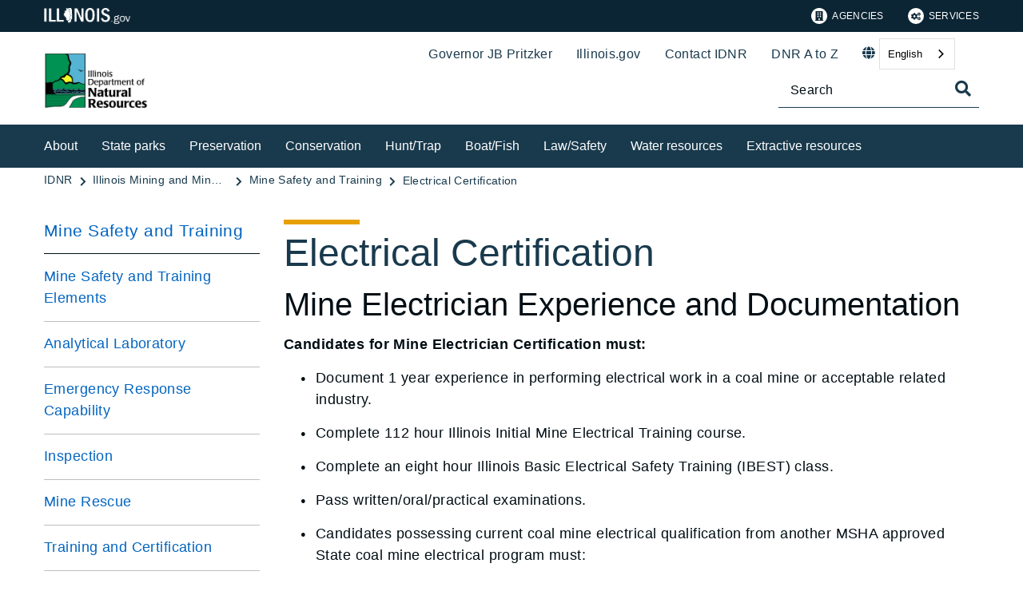

--- FILE ---
content_type: text/html;charset=utf-8
request_url: https://dnr.illinois.gov/mines/minesafetytraining/electricalcertification.html
body_size: 12779
content:

<!DOCTYPE HTML>
<html lang="en">
    <head>
   <meta charset="UTF-8"/>

<meta name="description" content="Candidates for Mine Electrician Certification must:"/>
<meta name="template" content="Left Navigation Page"/>
<meta name="viewport" content="width=device-width, initial-scale=1"/>


<meta http-equiv="X-UA-Compatible" content="ie=edge"/>

<!-- The Twitter meta tags-->
<meta name="twitter:card" content="summary"/>
<meta name="twitter:url" content="https://dnr.illinois.gov/mines/minesafetytraining/electricalcertification.html"/>
<meta name="twitter:title" content="Electrical Certification"/>
<meta name="twitter:description" content="Candidates for Mine Electrician Certification must:"/>
<!-- The Open Graph meta tags -->
<meta property="og:url" content="https://dnr.illinois.gov/mines/minesafetytraining/electricalcertification.html"/>
<meta property="og:type" content="agency-left-navigation-page"/>
<meta property="og:title" content="Electrical Certification"/>
<meta property="og:description" content="Candidates for Mine Electrician Certification must:"/>

<meta property="og:locale" content="en"/>

   <title>Electrical Certification</title>
   <link rel="canonical" href="https://dnr.illinois.gov/mines/minesafetytraining/electricalcertification.html"/>
   <!--Preconnect and DNS-Prefetch to improve page load time. -->
<link rel="preconnect" href="//dpm.demdex.net"/>
<link rel="preconnect" href="//fast.stateofil.demdex.net"/>
<link rel="preconnect" href="//stateofil.demdex.net"/>
<link rel="preconnect" href="//stateofil.tt.omtrdc.net"/>
<link rel="preconnect" href="//smetrics.il.gov.sc.omtrdc.net"/>
<link rel="preconnect" href="//metrics.il.gov.sc.omtrdc.net"/>
<!--/Preconnect and DNS-Prefetch-->
   

   
	<script>
	var mode =  true;
	var servername = "";
	const headers = {};
    var name = htmlDecode("Department of Natural Resources:Electrical Certification");
    var pageName = htmlDecode("Electrical Certification");
    var siteSection1 = htmlDecode("Illinois Department of Natural Resources");
    var siteSection2 = htmlDecode("Illinois Mining and Minerals");
    var siteSection3 = htmlDecode("Mine Safety and Training");
    var siteSection4 = htmlDecode("");
	window.adobeDataLayer = window.adobeDataLayer || [];
	xmlhttp = new XMLHttpRequest();
	xmlhttp.open("HEAD", document.URL, true);
	xmlhttp.onreadystatechange = function() {
		if (xmlhttp.readyState == 4) {
			xmlhttp.getAllResponseHeaders().trim().split(/[\r\n]+/).map(value => value.split(/: /)).forEach(keyValue => {
			headers[keyValue[0].trim()] = keyValue[1].trim();
			});
		if (headers.hasOwnProperty("x-dispatcher")) {
			servername=headers["x-dispatcher"];
			window.adobeDataLayer.push({
				"event": "Page Loaded",
				"xdm": {
					"web": {
						"webPageDetails": {
							"server": servername
                            }
                        }
                    }
                });
			}    
		}
	}    
	xmlhttp.send();
	window.adobeDataLayer.push({
		"event": "Page Loaded",
		"xdm": {
			"web": {
				"webPageDetails": {
					"siteSection": "dnr", //home is for the root directory
					"language": "en",
					"name": name, //name is [directory level 1]:[page title]
					"pageType": "agency-left-navigation-page", //the template name or id
					"server": servername,
					"pageName": pageName,
					"ErrorPage": "", // incase of 404 error page only
					"publishDate": "",
					"originalPublishDate": "03/06/2023",
					"errorCode": "",
					"contentType":"general",
					"errorType": "",
				},
				"category": {
					"siteSection1": siteSection1,
					"siteSection2": siteSection2,
					"siteSection3": siteSection3,
					"siteSection4": siteSection4

				},
				"aem": {
					"environment": "prod",
					"authorVsPublish": "publish",
					"version": "6.5.21.0",
					"buildDate": "2025-10-22T17:56:48Z",
					"authorId": "anonymous",
					"previewMode": mode

				}
			}
		}
	});
	
	// Function to decode the encoded html String
	function htmlDecode(input) {
	    if (input) {
	        var doc = new DOMParser().parseFromString(input, "text/html");
	        return doc.documentElement.textContent;
	    } else {
	        return "";
	    }
	}

	</script>
   <script>
      //(function(g,b,d,f){(function(a,c,d){if(a){var e=b.createElement("style");e.id=c;e.innerHTML=d;a.appendChild(e)}})(b.getElementsByTagName("head")[0],"at-body-style",d);setTimeout(function(){var a=b.getElementsByTagName("head")[0];if(a){var c=b.getElementById("at-body-style");c&&a.removeChild(c)}},f)})(window,document,"body {opacity: 0 !important}",3E3);
   </script>

	
	   
	



	   


	   


	   


	   
	    <script src="//assets.adobedtm.com/c318d2739692/7710421a8ac1/launch-eae2ed0f1b30.min.js" async></script>
	   


   

    
    
<link rel="stylesheet" href="/etc.clientlibs/soi/components/content/v1/column-control/clientlibs.min.2ab879f828ba72e740aa98f5e369863a.css" type="text/css">
<link rel="stylesheet" href="/etc.clientlibs/soi/clientlibs/clientlib-base.min.c3650e3f6e621da09287c84cdbb73bc4.css" type="text/css">
<link rel="stylesheet" href="/etc.clientlibs/soi/clientlibs/clientlib-site.min.2451f6d09bef140b983959475731d579.css" type="text/css">



    
        
    
<link rel="stylesheet" href="/etc.clientlibs/soi/clientlibs/clientlib-theme-2.min.380d82b8631777dd2edfc2d4652781c2.css" type="text/css">



    
    
    <!--
    THIS IS WHERE CUSTOM CODE GOES, BASED ON AGENCY PATH
    -->
    <!-- custom stylesheet linked -->
    <!-- Custom Agency Path: This containing page to agency page to dam address-->
    
        <link rel="stylesheet" href="/content/dam/soi/en/web/dnr/resources/css/custom.css" type="text/css"/>
    
    <!-- custom stylesheet included -->   


   
    
    

    

    
    
    

   
   <link rel="shortcut icon" href="/content/dam/soi/en/web/doit/images/publishingimages/favicon.ico"/>
</head>
    <body class="agency-left-navigation-page page basicpage" id="agency-left-navigation-page-08352e92fc" data-cmp-data-layer-enabled>
        <script>
          window.adobeDataLayer = window.adobeDataLayer || [];
          adobeDataLayer.push({
              page: JSON.parse("{\x22agency\u002Dleft\u002Dnavigation\u002Dpage\u002D08352e92fc\x22:{\x22@type\x22:\x22soi\/components\/structure\/agency\u002Dleft\u002Dnavigation\u002Dpage\x22,\x22repo:modifyDate\x22:\x222023\u002D03\u002D06T19:06:13Z\x22,\x22dc:title\x22:\x22Electrical Certification\x22,\x22dc:description\x22:\x22Candidates for Mine Electrician Certification must:\x22,\x22xdm:template\x22:\x22\/conf\/soi\/settings\/wcm\/templates\/agency\u002Dleft\u002Dnavigation\u002Dpage\x22,\x22xdm:language\x22:\x22en\x22,\x22xdm:tags\x22:[],\x22repo:path\x22:\x22\/content\/soi\/dnr\/en\/mines\/minesafetytraining\/electricalcertification.html\x22}}"),
              event:'cmp:show',
              eventInfo: {
                  path: 'page.agency\u002Dleft\u002Dnavigation\u002Dpage\u002D08352e92fc'
              }
          });
        </script>
        
        
            

  <div class="cmp-page__skiptomaincontent">
 <a class="cmp-page__skiptomaincontent-link" href="#main">Skip to main content</a>
</div>

    




            



            <main class="soi-base">
   <div class="soi-container">
      <div class="template__placeholder template__placeholder--content">
         


<div class="aem-Grid aem-Grid--12 aem-Grid--default--12 ">
    
    <div class="experiencefragment container--full-width aem-GridColumn aem-GridColumn--default--12">
<div id="experiencefragment-c537a48acd" class="cmp-experiencefragment cmp-experiencefragment--global-header">


    
   <div class="cmp-container " style="height: auto;">
      <div class="cmp-container__mobile " style="height: auto;">
         


<div class="aem-Grid aem-Grid--12 aem-Grid--default--12 ">
    
    <div class="global-header aem-GridColumn--default--none aem-GridColumn aem-GridColumn--default--12 aem-GridColumn--offset--default--0">
   <header class="global-header logo class" id="logo">
      <div class="cmp-global-header">
         <div class="cmp-global-header__container">
            <a href="https://www.illinois.gov" class="cmp-global-header__logo">
            <img src="/content/dam/soi/en/web/global/images/logos/header-logo.svg" alt="Illinois.gov"/>
            </a>
            <ul class="cmp-global-header__nav">
               
                  <li class="cmp-global-header__nav-item">
                     <a class="cmp-global-header__nav-item-link undefined" href="https://www.illinois.gov/search-results.html?contentType=agency" aria-label="Agencies" target="_blank">
                     <img src="/content/dam/soi/en/web/global/images/icons/agency-icon.svg" alt=""/>
                     Agencies</a>
                  </li>
               
                  <li class="cmp-global-header__nav-item">
                     <a class="cmp-global-header__nav-item-link undefined" href="https://www.illinois.gov/search-results.html?contentType=service" aria-label="Services" target="_blank">
                     <img src="/content/dam/soi/en/web/global/images/icons/service-icon.svg" alt=""/>
                     Services</a>
                  </li>
               
            </ul>
         </div>
      </div>
   </header>


    
</div>
<div class="container responsivegrid aem-GridColumn aem-GridColumn--default--12">

    
   <div class="cmp-container " style="height: auto;">
      <div class="cmp-container__mobile " style="height: auto;">
         


<div class="aem-Grid aem-Grid--12 aem-Grid--default--12 ">
    
    
    
</div>

      </div>
   </div>

    
</div>

    
</div>

      </div>
   </div>

    
</div>

    
</div>
<div class="experiencefragment container--full-width aem-GridColumn aem-GridColumn--default--12">
<div id="experiencefragment-5da3ac5e3d" class="cmp-experiencefragment cmp-experiencefragment--global-alert">


    
   <div class="cmp-container " style="height: auto;background-color: rgba(127,127,127,0);">
      <div class="cmp-container__mobile " style="height: auto;background-color: rgba(127,127,127,0);">
         


<div class="aem-Grid aem-Grid--12 aem-Grid--default--12 ">
    
    <div class="global-alert aem-GridColumn--default--hide aem-GridColumn aem-GridColumn--default--12 aem-GridColumn--offset--default--0">

    
</div>

    
</div>

      </div>
   </div>

    
</div>

    
</div>
<div class="agency-header aem-GridColumn aem-GridColumn--default--12">
    



<div class=" agency-header--navigation-white-text ">
   
   <!-- Set background color from color picker -->
   <div class="cmp-agency-header" style="background-color: #ffffff;" data-disable-sticky="false">
      <div class="container container--padding-left-right responsivegrid aem-GridColumn  aem-GridColumn--default--12 ">
         <div class="cmp-container">
            <div class="cmp-container__mobile">
               <div class="aem-Grid aem-Grid--12 aem-Grid--default--12 ">
                  <div class="cmp-agency-header__header">
                     <div class="cmp-agency-header__wrapper">
                        
                        <a href="/" class="cmp-agency-header__logo-link"> <img src="/content/dam/soi/en/web/dnr/dnr-nav-logo.jpeg" alt="Illinois Department of Natural Resources" class="cmp-agency-header__logo"/>
                        </a>
                        
                        <div class="cmp-agency-header__links-search">
                           <div class="cmp-agency-header__links-desktop">
                              
                                 <a href="https://www2.illinois.gov/sites/gov/Pages/default.aspx" target="blank" class="cmp-agency-header__links-desktop__item cmp-agency-header__links-desktop__item--link">Governor JB Pritzker</a>
                              
                                 <a href="https://www.illinois.gov" class="cmp-agency-header__links-desktop__item cmp-agency-header__links-desktop__item--link">Illinois.gov</a>
                              
                                 <a href="/about/contact.html" class="cmp-agency-header__links-desktop__item cmp-agency-header__links-desktop__item--link">Contact IDNR</a>
                              
                                 <a href="/dnratoz.html" class="cmp-agency-header__links-desktop__item cmp-agency-header__links-desktop__item--link">DNR A to Z</a>
                              
                              <div class="cmp-agency-header__links-desktop__item">
                                 
                                 <div class="translate weglot" weglot-api-key="wg_a8ce0db6fe11a17b742aacb09c3517013">                   
                                       <em class="fas fa-globe"></em>
                                       <div id="weglot-desktop">
                                       </div>                  
                                 </div>
                                 
                              </div>
                              <div class="cmp-agency-header__links-desktop__item">
                                 <div class="social-media-icons social-media-icons--dark">
                                    <div class="cmp-social-media-icons">
                                        
                                    </div>
                                 </div>
                              </div>
                           </div>
                           <div class="cmp-agency-header__search">
                              <div>
     <div class="search-input-row">
        <div class="search-input ">
            <div class="cmp-search-input" data-ajax-url="https://doit-web-content-management.ent.us-east4.gcp.elastic-cloud.com/api/as/v1/engines/{index}/query_suggestion" data-search-page="https://dnr.illinois.gov/search.html" data-agency="dnr" data-engine-key="search-6vsm2asko372xhcp4ttjjm1e" data-suggestions-limit="4" data-engine-key-crawler="search-6vsm2asko372xhcp4ttjjm1e" data-page-type="dnr" data-searchbar-filters="title" data-engines="[{&#34;name&#34;:&#34;dnr-main&#34;,&#34;label&#34;:&#34;DNR&#34;,&#34;isDefault&#34;:&#34;true&#34;},{&#34;name&#34;:&#34;soi-allproperties&#34;,&#34;label&#34;:&#34;All Illinois.gov sites&#34;,&#34;isDefault&#34;:&#34;false&#34;}]">
                <input type="text" placeholder="Search" aria-label="Search" class="cmp-search-input__search-input"/>
                <a href="#" class="cmp-search-input__search-icon" aria-label="Toggle Search">
                    <i class="fas fa-search cmp-search-input__search-icon__search" aria-hidden="true"></i>
                    <i class="fas fa-times cmp-search-input__search-icon__close" aria-hidden="true"></i>
                </a>
                <div class="cmp-search-input__suggestion" data-template-id="search-input-suggestion-1"></div>
            </div>
            <script id="search-input-suggestion-1" type="text/x-handlebars-template">
                {{#if values.length}}
                <ul class="cmp-search-input__dropdown">
                    {{#each values}}
                        {{#ifLess @index ../limit}}
                            <li class="cmp-search-input__dropdown-item">
                                <a href="{{../../searchPage}}?q={{convertAnd ../this.suggestion}}" class="cmp-search-input__dropdown-item-link">{{../this.suggestion}}</a>
                            </li>
                        {{/ifLess}}
                    {{/each}}
                </ul>
                {{/if}}
            </script>
        </div>
        <div class="cmp-options-wrap" data-template-id="option-template-id"></div>
        <script id="option-template-id" type="text/x-handlebars-template">
            {{#if options.length}}
            <div class="options">
                <fieldset class="cmp-form-options cmp-form-options--drop-down">
                    <label class="cmp-form-options__label" for="searchInSelect">Search In</label>
                    <select class="cmp-form-options__field cmp-form-options__field--drop-down" name="searchIn" id="searchInSelect" aria-label="Search In">
                        {{#each options}}
                            <option value="{{this.name}}" {{#ifEquals this.isDefault 'true' }} selected aria-selected="true" {{else}} aria-selected="false" {{/ifEquals}}>{{this.label}}</option>
                        {{/each}}
                    </select>
                </fieldset>
            </div>
            {{/if}}
        </script>
    </div>


    
</div>
                           </div>
                        </div>
                        <div class="cmp-agency-header__mobile-icons">
                           <a href="#" aria-label="Agency header search" class="cmp-agency-header__mobile-search">
                              <em class="fas fa-search" aria-hidden="true"></em>
                           </a>
                           <button class="cmp-agency-header__mobile-nav" aria-label="Expand site navigation">
                            <em class="fas fa-bars cmp-agency-header__mobile-nav__nav" aria-hidden="true"></em>
                            <em class="fas fa-times cmp-agency-header__mobile-nav__close" aria-hidden="true"></em>
                           </button>
                        </div>
                     </div>
                  </div>
               </div>
            </div>
         </div>
      </div>
      <div class="header-navigation " style="background-color: #193A4D;">
         <div class="container container--header-navigation responsivegrid aem-GridColumn  aem-GridColumn--default--12 " style="border-top: 1px solid #FFFFFF">
            <div class="cmp-container">
               <div class="cmp-container__mobile">
                  <div class="aem-Grid aem-Grid--12 aem-Grid--default--12 ">
                     <nav class="cmp-header-navigation" itemtype="http://schema.org/SiteNavigationElement">
                        <ul class="cmp-header-navigation__group cmp-header-navigation__group--main">
                           
                              <li class="cmp-header-navigation__item cmp-header-navigation__item--expand-on-hover cmp-header-navigation__dropdown cmp-header-navigation__item--level-0">
                                 <span class="cmp-header-navigation__dropdown-wrapper">
                                    <a class="cmp-header-navigation__item-link cmp-header-navigation__dropdown-text" href="/about.html" aria-label="About">About</a>
                                    <button class="cmp-header-navigation__dropdown-arrow" aria-label="About" aria-expanded="false"></button>
                                 </span>
                                 <ul class="cmp-header-navigation__group cmp-header-navigation__subnav">
                                    
                                       <li class="cmp-header-navigation__item cmp-header-navigation__item--level-1">
                                          <a class="cmp-header-navigation__item-link" href="/about/didyouknow.html" aria-label="About IDNR">About IDNR</a>
                                       </li>
                                    
                                       <li class="cmp-header-navigation__item cmp-header-navigation__item--level-1">
                                          <a class="cmp-header-navigation__item-link" href="/outreach/employmentopportunities.html" aria-label="Join our team">Join our team</a>
                                       </li>
                                    
                                       <li class="cmp-header-navigation__item cmp-header-navigation__item--level-1">
                                          <a class="cmp-header-navigation__item-link" href="/about/socialnetworking.html" aria-label="Stay connected">Stay connected</a>
                                       </li>
                                    
                                       <li class="cmp-header-navigation__item cmp-header-navigation__item--level-1">
                                          <a class="cmp-header-navigation__item-link" href="/outreach/cmmunity-outreach.html" aria-label="Community outreach">Community outreach</a>
                                       </li>
                                    
                                       <li class="cmp-header-navigation__item cmp-header-navigation__item--level-1">
                                          <a class="cmp-header-navigation__item-link" href="/education.html" aria-label="For educators">For educators</a>
                                       </li>
                                    
                                       <li class="cmp-header-navigation__item cmp-header-navigation__item--level-1">
                                          <a class="cmp-header-navigation__item-link" href="/clm.html" aria-label="Concession and Leases">Concession and Leases</a>
                                       </li>
                                    
                                       <li class="cmp-header-navigation__item cmp-header-navigation__item--level-1">
                                          <a class="cmp-header-navigation__item-link" href="/grants.html" aria-label="Grant opportunities">Grant opportunities</a>
                                       </li>
                                    
                                       <li class="cmp-header-navigation__item cmp-header-navigation__item--level-1">
                                          <a class="cmp-header-navigation__item-link" href="/procurement.html" aria-label="Procurements">Procurements</a>
                                       </li>
                                    
                                       <li class="cmp-header-navigation__item cmp-header-navigation__item--level-1">
                                          <a class="cmp-header-navigation__item-link" href="/projects.html" aria-label="Site improvement projects">Site improvement projects</a>
                                       </li>
                                    
                                 </ul>
                              </li>
                           
                              <li class="cmp-header-navigation__item cmp-header-navigation__item--expand-on-hover cmp-header-navigation__dropdown cmp-header-navigation__item--level-0">
                                 <span class="cmp-header-navigation__dropdown-wrapper">
                                    <a class="cmp-header-navigation__item-link cmp-header-navigation__dropdown-text" href="/parks.html" aria-label="State parks">State parks</a>
                                    <button class="cmp-header-navigation__dropdown-arrow" aria-label="State parks" aria-expanded="false"></button>
                                 </span>
                                 <ul class="cmp-header-navigation__group cmp-header-navigation__subnav">
                                    
                                       <li class="cmp-header-navigation__item cmp-header-navigation__item--level-1">
                                          <a class="cmp-header-navigation__item-link" href="/parks/camp/reservation-information.html" aria-label="Camping/Shelter Reservation">Camping/Shelter Reservation</a>
                                       </li>
                                    
                                       <li class="cmp-header-navigation__item cmp-header-navigation__item--level-1">
                                          <a class="cmp-header-navigation__item-link" href="/clm.html" aria-label="Concessions and Leases">Concessions and Leases</a>
                                       </li>
                                    
                                       <li class="cmp-header-navigation__item cmp-header-navigation__item--level-1">
                                          <a class="cmp-header-navigation__item-link" href="/parks/lodge.html" aria-label="Lodges">Lodges</a>
                                       </li>
                                    
                                       <li class="cmp-header-navigation__item cmp-header-navigation__item--level-1">
                                          <a class="cmp-header-navigation__item-link" href="/recreation.html" aria-label="Recreation Activities">Recreation Activities</a>
                                       </li>
                                    
                                       <li class="cmp-header-navigation__item cmp-header-navigation__item--level-1">
                                          <a class="cmp-header-navigation__item-link" href="/recreation/programs.html" aria-label="Recreation Programs">Recreation Programs</a>
                                       </li>
                                    
                                       <li class="cmp-header-navigation__item cmp-header-navigation__item--level-1">
                                          <a class="cmp-header-navigation__item-link" href="/doo.html" aria-label="Disabled Outdoor Opportunities">Disabled Outdoor Opportunities</a>
                                       </li>
                                    
                                       <li class="cmp-header-navigation__item cmp-header-navigation__item--level-1">
                                          <a class="cmp-header-navigation__item-link" href="/recreation/wsrc.html" aria-label="World Shooting Complex">World Shooting Complex</a>
                                       </li>
                                    
                                       <li class="cmp-header-navigation__item cmp-header-navigation__item--level-1">
                                          <a class="cmp-header-navigation__item-link" href="/closures/currentclosuresofdnrsitesandareas.html" aria-label="Closures">Closures</a>
                                       </li>
                                    
                                 </ul>
                              </li>
                           
                              <li class="cmp-header-navigation__item cmp-header-navigation__item--expand-on-hover cmp-header-navigation__dropdown cmp-header-navigation__item--level-0">
                                 <span class="cmp-header-navigation__dropdown-wrapper">
                                    <a class="cmp-header-navigation__item-link cmp-header-navigation__dropdown-text" href="https://dnrhistoric.illinois.gov/" aria-label="Preservation" target="blank">Preservation</a>
                                    <button class="cmp-header-navigation__dropdown-arrow" aria-label="Preservation" aria-expanded="false"></button>
                                 </span>
                                 <ul class="cmp-header-navigation__group cmp-header-navigation__subnav">
                                    
                                       <li class="cmp-header-navigation__item cmp-header-navigation__item--level-1">
                                          <a class="cmp-header-navigation__item-link" href="https://dnrhistoric.illinois.gov/" aria-label="State historic sites" target="blank">State historic sites</a>
                                       </li>
                                    
                                       <li class="cmp-header-navigation__item cmp-header-navigation__item--level-1">
                                          <a class="cmp-header-navigation__item-link" href="https://dnrhistoric.illinois.gov/preserve.html" aria-label="State Historic Preservation Office" target="blank">State Historic Preservation Office</a>
                                       </li>
                                    
                                       <li class="cmp-header-navigation__item cmp-header-navigation__item--level-1">
                                          <a class="cmp-header-navigation__item-link" href="https://www.illinoisstatemuseum.org/" aria-label="Illinois State Museum" target="blank">Illinois State Museum</a>
                                       </li>
                                    
                                 </ul>
                              </li>
                           
                              <li class="cmp-header-navigation__item cmp-header-navigation__item--expand-on-hover cmp-header-navigation__dropdown cmp-header-navigation__item--level-0">
                                 <span class="cmp-header-navigation__dropdown-wrapper">
                                    <a class="cmp-header-navigation__item-link cmp-header-navigation__dropdown-text" href="/conservation.html" aria-label="Conservation">Conservation</a>
                                    <button class="cmp-header-navigation__dropdown-arrow" aria-label="Conservation" aria-expanded="false"></button>
                                 </span>
                                 <ul class="cmp-header-navigation__group cmp-header-navigation__subnav">
                                    
                                       <li class="cmp-header-navigation__item cmp-header-navigation__item--level-1">
                                          <a class="cmp-header-navigation__item-link" href="/outreach/climate-action-plan.html" aria-label="Climate Action Plan">Climate Action Plan</a>
                                       </li>
                                    
                                       <li class="cmp-header-navigation__item cmp-header-navigation__item--level-1">
                                          <a class="cmp-header-navigation__item-link" href="/naturalresources/environmentreporter.html" aria-label="Comprehensive environmental review">Comprehensive environmental review</a>
                                       </li>
                                    
                                       <li class="cmp-header-navigation__item cmp-header-navigation__item--level-1">
                                          <a class="cmp-header-navigation__item-link" href="https://cicada-idnr.org/" aria-label="Conservation Inclusive Construction and Development Archive (CICADA)" target="blank">Conservation Inclusive Construction and Development Archive (CICADA)</a>
                                       </li>
                                    
                                       <li class="cmp-header-navigation__item cmp-header-navigation__item--level-1">
                                          <a class="cmp-header-navigation__item-link" href="/conservation/crep.html" aria-label="Conservation Reserve Enhancement (CREP)">Conservation Reserve Enhancement (CREP)</a>
                                       </li>
                                    
                                       <li class="cmp-header-navigation__item cmp-header-navigation__item--level-1">
                                          <a class="cmp-header-navigation__item-link" href="/conservation/csp.html" aria-label="Conservation stewardship">Conservation stewardship</a>
                                       </li>
                                    
                                       <li class="cmp-header-navigation__item cmp-header-navigation__item--level-1">
                                          <a class="cmp-header-navigation__item-link" href="/programs/ecocat.html" aria-label="EcoCAT">EcoCAT</a>
                                       </li>
                                    
                                       <li class="cmp-header-navigation__item cmp-header-navigation__item--level-1">
                                          <a class="cmp-header-navigation__item-link" href="https://naturalheritage.illinois.gov/speciesconservation/endangeredandthreatenedspeciesprogram.html" aria-label="Endangered species" target="blank">Endangered species</a>
                                       </li>
                                    
                                       <li class="cmp-header-navigation__item cmp-header-navigation__item--level-1">
                                          <a class="cmp-header-navigation__item-link" href="/naturalresources/environmentreporter.html" aria-label="Environmental Reporter">Environmental Reporter</a>
                                       </li>
                                    
                                       <li class="cmp-header-navigation__item cmp-header-navigation__item--level-1">
                                          <a class="cmp-header-navigation__item-link" href="/conservation/forestry.html" aria-label="Forestry">Forestry</a>
                                       </li>
                                    
                                       <li class="cmp-header-navigation__item cmp-header-navigation__item--level-1">
                                          <a class="cmp-header-navigation__item-link" href="/conservation/irap.html" aria-label="IL Recreational Access (IRAP)">IL Recreational Access (IRAP)</a>
                                       </li>
                                    
                                       <li class="cmp-header-navigation__item cmp-header-navigation__item--level-1">
                                          <a class="cmp-header-navigation__item-link" href="/conservation/iwap.html" aria-label="IL Wildlife Action Plan">IL Wildlife Action Plan</a>
                                       </li>
                                    
                                       <li class="cmp-header-navigation__item cmp-header-navigation__item--level-1">
                                          <a class="cmp-header-navigation__item-link" href="https://naturalheritage.illinois.gov/" aria-label="Natural heritage" target="blank">Natural heritage</a>
                                       </li>
                                    
                                       <li class="cmp-header-navigation__item cmp-header-navigation__item--level-1">
                                          <a class="cmp-header-navigation__item-link" href="/inpc.html" aria-label="Nature preserves">Nature preserves</a>
                                       </li>
                                    
                                       <li class="cmp-header-navigation__item cmp-header-navigation__item--level-1">
                                          <a class="cmp-header-navigation__item-link" href="/programs/nrda.html" aria-label="Natural Resource Damage Assessment">Natural Resource Damage Assessment</a>
                                       </li>
                                    
                                       <li class="cmp-header-navigation__item cmp-header-navigation__item--level-1">
                                          <a class="cmp-header-navigation__item-link" href="/conservation/wildlife.html" aria-label="Wildlife resources">Wildlife resources</a>
                                       </li>
                                    
                                 </ul>
                              </li>
                           
                              <li class="cmp-header-navigation__item cmp-header-navigation__item--expand-on-hover cmp-header-navigation__dropdown cmp-header-navigation__item--level-0">
                                 <span class="cmp-header-navigation__dropdown-wrapper">
                                    <a class="cmp-header-navigation__item-link cmp-header-navigation__dropdown-text" href="/hunting.html" aria-label="Hunt/Trap">Hunt/Trap</a>
                                    <button class="cmp-header-navigation__dropdown-arrow" aria-label="Hunt/Trap" aria-expanded="false"></button>
                                 </span>
                                 <ul class="cmp-header-navigation__group cmp-header-navigation__subnav">
                                    
                                       <li class="cmp-header-navigation__item cmp-header-navigation__item--level-1">
                                          <a class="cmp-header-navigation__item-link" href="/hunting/gettingstarted.html" aria-label="Getting started">Getting started</a>
                                       </li>
                                    
                                       <li class="cmp-header-navigation__item cmp-header-navigation__item--level-1">
                                          <a class="cmp-header-navigation__item-link" href="/hunting/deerhunting.html" aria-label="Deer">Deer</a>
                                       </li>
                                    
                                       <li class="cmp-header-navigation__item cmp-header-navigation__item--level-1">
                                          <a class="cmp-header-navigation__item-link" href="/hunting/dove.html" aria-label="Dove">Dove</a>
                                       </li>
                                    
                                       <li class="cmp-header-navigation__item cmp-header-navigation__item--level-1">
                                          <a class="cmp-header-navigation__item-link" href="/hunting/furbearers.html" aria-label="Furbearer">Furbearer</a>
                                       </li>
                                    
                                       <li class="cmp-header-navigation__item cmp-header-navigation__item--level-1">
                                          <a class="cmp-header-navigation__item-link" href="/hunting/trapping.html" aria-label="Trapping">Trapping</a>
                                       </li>
                                    
                                       <li class="cmp-header-navigation__item cmp-header-navigation__item--level-1">
                                          <a class="cmp-header-navigation__item-link" href="/hunting/turkeyhunting.html" aria-label="Turkey">Turkey</a>
                                       </li>
                                    
                                       <li class="cmp-header-navigation__item cmp-header-navigation__item--level-1">
                                          <a class="cmp-header-navigation__item-link" href="/hunting/uplandgame.html" aria-label="Upland game">Upland game</a>
                                       </li>
                                    
                                       <li class="cmp-header-navigation__item cmp-header-navigation__item--level-1">
                                          <a class="cmp-header-navigation__item-link" href="/hunting/waterfowlhunting.html" aria-label="Waterfowl">Waterfowl</a>
                                       </li>
                                    
                                       <li class="cmp-header-navigation__item cmp-header-navigation__item--level-1">
                                          <a class="cmp-header-navigation__item-link" href="/hunting/controlledpheasanthunting.html" aria-label="Controlled pheasant hunting">Controlled pheasant hunting</a>
                                       </li>
                                    
                                       <li class="cmp-header-navigation__item cmp-header-navigation__item--level-1">
                                          <a class="cmp-header-navigation__item-link" href="https://huntillinois.org/" aria-label="Hunt Illinois" target="blank">Hunt Illinois</a>
                                       </li>
                                    
                                       <li class="cmp-header-navigation__item cmp-header-navigation__item--level-1">
                                          <a class="cmp-header-navigation__item-link" href="/hunting/harvestreporting.html" aria-label="Harvest reporting">Harvest reporting</a>
                                       </li>
                                    
                                       <li class="cmp-header-navigation__item cmp-header-navigation__item--level-1">
                                          <a class="cmp-header-navigation__item-link" href="/hunting/factsheets.html" aria-label="Hunter fact sheets">Hunter fact sheets</a>
                                       </li>
                                    
                                       <li class="cmp-header-navigation__item cmp-header-navigation__item--level-1">
                                          <a class="cmp-header-navigation__item-link" href="/hunting/hunttrapdigest.html" aria-label="Hunt-Trap digest">Hunt-Trap digest</a>
                                       </li>
                                    
                                       <li class="cmp-header-navigation__item cmp-header-navigation__item--level-1">
                                          <a class="cmp-header-navigation__item-link" href="/hunting/licensed-hunting-preserves.html" aria-label="Licensed hunting preserves">Licensed hunting preserves</a>
                                       </li>
                                    
                                       <li class="cmp-header-navigation__item cmp-header-navigation__item--level-1">
                                          <a class="cmp-header-navigation__item-link" href="/hunting/publichuntingareas.html" aria-label="Public hunting areas">Public hunting areas</a>
                                       </li>
                                    
                                 </ul>
                              </li>
                           
                              <li class="cmp-header-navigation__item cmp-header-navigation__item--expand-on-hover cmp-header-navigation__dropdown cmp-header-navigation__item--level-0">
                                 <span class="cmp-header-navigation__dropdown-wrapper">
                                    <a class="cmp-header-navigation__item-link cmp-header-navigation__dropdown-text" href="/boating.html" aria-label="Boat/Fish">Boat/Fish</a>
                                    <button class="cmp-header-navigation__dropdown-arrow" aria-label="Boat/Fish" aria-expanded="false"></button>
                                 </span>
                                 <ul class="cmp-header-navigation__group cmp-header-navigation__subnav">
                                    
                                       <li class="cmp-header-navigation__item cmp-header-navigation__item--level-1">
                                          <a class="cmp-header-navigation__item-link" href="/fishing.html" aria-label="Fishing">Fishing</a>
                                       </li>
                                    
                                       <li class="cmp-header-navigation__item cmp-header-navigation__item--level-1">
                                          <a class="cmp-header-navigation__item-link" href="/content/dam/soi/en/web/dnr/boating/documents/boatdigest.pdf" aria-label="Handbook of boating laws and responsibilities" target="blank">Handbook of boating laws and responsibilities</a>
                                       </li>
                                    
                                       <li class="cmp-header-navigation__item cmp-header-navigation__item--level-1">
                                          <a class="cmp-header-navigation__item-link" href="/boating/boatingaccidentreport.html" aria-label="Boat accident reporting">Boat accident reporting</a>
                                       </li>
                                    
                                       <li class="cmp-header-navigation__item cmp-header-navigation__item--level-1">
                                          <a class="cmp-header-navigation__item-link" href="/boating/registering.html" aria-label="Register watercraft">Register watercraft</a>
                                       </li>
                                    
                                       <li class="cmp-header-navigation__item cmp-header-navigation__item--level-1">
                                          <a class="cmp-header-navigation__item-link" href="https://exploremoreil.com/" aria-label="Renew registration" target="blank">Renew registration</a>
                                       </li>
                                    
                                       <li class="cmp-header-navigation__item cmp-header-navigation__item--level-1">
                                          <a class="cmp-header-navigation__item-link" href="/boating/taxrequirementonwatercraft.html" aria-label="Tax requirements">Tax requirements</a>
                                       </li>
                                    
                                       <li class="cmp-header-navigation__item cmp-header-navigation__item--level-1">
                                          <a class="cmp-header-navigation__item-link" href="/boating/titlesearch.html" aria-label="Title search">Title search</a>
                                       </li>
                                    
                                       <li class="cmp-header-navigation__item cmp-header-navigation__item--level-1">
                                          <a class="cmp-header-navigation__item-link" href="/boating/transactionfees.html" aria-label="Transaction fees">Transaction fees</a>
                                       </li>
                                    
                                       <li class="cmp-header-navigation__item cmp-header-navigation__item--level-1">
                                          <a class="cmp-header-navigation__item-link" href="/boating/illinoisregistered.html" aria-label="Transfer ownership">Transfer ownership</a>
                                       </li>
                                    
                                       <li class="cmp-header-navigation__item cmp-header-navigation__item--level-1">
                                          <a class="cmp-header-navigation__item-link" href="/boating/watercraftapplications.html" aria-label="Watercraft forms">Watercraft forms</a>
                                       </li>
                                    
                                       <li class="cmp-header-navigation__item cmp-header-navigation__item--level-1">
                                          <a class="cmp-header-navigation__item-link" href="/boating/watercraft-frequently-asked-questions.html" aria-label="Watercraft frequently asked questions">Watercraft frequently asked questions</a>
                                       </li>
                                    
                                       <li class="cmp-header-navigation__item cmp-header-navigation__item--level-1">
                                          <a class="cmp-header-navigation__item-link" href="/boating/waterusagestamps.html" aria-label="Water usage stamps">Water usage stamps</a>
                                       </li>
                                    
                                 </ul>
                              </li>
                           
                              <li class="cmp-header-navigation__item cmp-header-navigation__item--expand-on-hover cmp-header-navigation__dropdown cmp-header-navigation__item--level-0">
                                 <span class="cmp-header-navigation__dropdown-wrapper">
                                    <a class="cmp-header-navigation__item-link cmp-header-navigation__dropdown-text" href="/lawenforcement.html" aria-label="Law/Safety">Law/Safety</a>
                                    <button class="cmp-header-navigation__dropdown-arrow" aria-label="Law/Safety" aria-expanded="false"></button>
                                 </span>
                                 <ul class="cmp-header-navigation__group cmp-header-navigation__subnav">
                                    
                                       <li class="cmp-header-navigation__item cmp-header-navigation__item--level-1">
                                          <a class="cmp-header-navigation__item-link" href="/lawenforcement.html" aria-label="Law enforcement/CPOs">Law enforcement/CPOs</a>
                                       </li>
                                    
                                       <li class="cmp-header-navigation__item cmp-header-navigation__item--level-1">
                                          <a class="cmp-header-navigation__item-link" href="/adrules.html" aria-label="Administrative rules">Administrative rules</a>
                                       </li>
                                    
                                       <li class="cmp-header-navigation__item cmp-header-navigation__item--level-1">
                                          <a class="cmp-header-navigation__item-link" href="/safety.html" aria-label="Safety education">Safety education</a>
                                       </li>
                                    
                                       <li class="cmp-header-navigation__item cmp-header-navigation__item--level-1">
                                          <a class="cmp-header-navigation__item-link" href="https://dnr2.illinois.gov/OLETIPHotline/" aria-label="Report an incident or violation" target="blank">Report an incident or violation</a>
                                       </li>
                                    
                                       <li class="cmp-header-navigation__item cmp-header-navigation__item--level-1">
                                          <a class="cmp-header-navigation__item-link" href="/hunting/deer/claim-a-road-kill.html" aria-label="Claim a road kill deer">Claim a road kill deer</a>
                                       </li>
                                    
                                       <li class="cmp-header-navigation__item cmp-header-navigation__item--level-1">
                                          <a class="cmp-header-navigation__item-link" href="/lawenforcement/cpocomplaints.html" aria-label="Conservation police officer comment form">Conservation police officer comment form</a>
                                       </li>
                                    
                                 </ul>
                              </li>
                           
                              <li class="cmp-header-navigation__item cmp-header-navigation__item--expand-on-hover cmp-header-navigation__dropdown cmp-header-navigation__item--level-0">
                                 <span class="cmp-header-navigation__dropdown-wrapper">
                                    <a class="cmp-header-navigation__item-link cmp-header-navigation__dropdown-text" href="/waterresources.html" aria-label="Water resources">Water resources</a>
                                    <button class="cmp-header-navigation__dropdown-arrow" aria-label="Water resources" aria-expanded="false"></button>
                                 </span>
                                 <ul class="cmp-header-navigation__group cmp-header-navigation__subnav">
                                    
                                       <li class="cmp-header-navigation__item cmp-header-navigation__item--level-1">
                                          <a class="cmp-header-navigation__item-link" href="/cmp.html" aria-label="Coastal Managment Program">Coastal Managment Program</a>
                                       </li>
                                    
                                       <li class="cmp-header-navigation__item cmp-header-navigation__item--level-1">
                                          <a class="cmp-header-navigation__item-link" href="/waterresources/floodplainmanagementresources.html" aria-label="Flooding resources">Flooding resources</a>
                                       </li>
                                    
                                 </ul>
                              </li>
                           
                              <li class="cmp-header-navigation__item cmp-header-navigation__item--expand-on-hover cmp-header-navigation__dropdown cmp-header-navigation__item--level-0">
                                 <span class="cmp-header-navigation__dropdown-wrapper">
                                    <a class="cmp-header-navigation__item-link cmp-header-navigation__dropdown-text" href="/mines.html" aria-label="Extractive resources">Extractive resources</a>
                                    <button class="cmp-header-navigation__dropdown-arrow" aria-label="Extractive resources" aria-expanded="false"></button>
                                 </span>
                                 <ul class="cmp-header-navigation__group cmp-header-navigation__subnav">
                                    
                                       <li class="cmp-header-navigation__item cmp-header-navigation__item--level-1">
                                          <a class="cmp-header-navigation__item-link" href="/mines.html" aria-label="Mines and minerals">Mines and minerals</a>
                                       </li>
                                    
                                       <li class="cmp-header-navigation__item cmp-header-navigation__item--level-1">
                                          <a class="cmp-header-navigation__item-link" href="/oilandgas.html" aria-label="Oil and gas">Oil and gas</a>
                                       </li>
                                    
                                 </ul>
                              </li>
                           
                        </ul>
                        <div class="cmp-header-navigation__group cmp-header-navigation__item cmp-header-navigation__group--desktop-only">
                           <div class="cmp-header-navigation__dropdown cmp-header-navigation__more-dropdown">
                              <span class="cmp-header-navigation__dropdown-wrapper">
                                 <button class="cmp-header-navigation__item-link cmp-header-navigation__more-dropdown-text cmp-header-navigation__dropdown-text">
                                    More
                                    <span class="cmp-header-navigation__dropdown-arrow" aria-expanded="false" aria-label="More"></span>
                                 </button>
                              </span>
                              <ul class="cmp-header-navigation__group cmp-header-navigation__subnav">
                              </ul>
                           </div>
                        </div>
                        <ul class="cmp-header-navigation__group cmp-header-navigation__group--mobile-only">
                           
                              <li class="cmp-header-navigation__item">
                                 <a target="blank" href="https://www2.illinois.gov/sites/gov/Pages/default.aspx" class="cmp-header-navigation__item-link">Governor JB Pritzker</a>
                              </li>
                           
                              <li class="cmp-header-navigation__item">
                                 <a href="https://www.illinois.gov" class="cmp-header-navigation__item-link">Illinois.gov</a>
                              </li>
                           
                              <li class="cmp-header-navigation__item">
                                 <a href="/about/contact.html" class="cmp-header-navigation__item-link">Contact IDNR</a>
                              </li>
                           
                              <li class="cmp-header-navigation__item">
                                 <a href="/dnratoz.html" class="cmp-header-navigation__item-link">DNR A to Z</a>
                              </li>
                           
                           <li class="cmp-header-navigation__item cmp-header-navigation__translate">
                              <div class="cmp-header-navigation__item-link">
                                 
                                 <div class="translate weglot" weglot-api-key="wg_a8ce0db6fe11a17b742aacb09c3517013">
                                       <em class="fas fa-globe"></em>
                                       <div id="weglot-mobile">
                                       </div>
                                 </div>
                                 
                              </div>
                           </li>
                           
                        </ul>
                     </nav>
                  </div>
               </div>
            </div>
         </div>
      </div>
   </div>
</div>
<script defer type="text/javascript" src="https://cdn.weglot.us/weglot.min.js"></script></div>
<div class="container responsivegrid aem-GridColumn aem-GridColumn--default--12">

    
   <div class="cmp-container " style="height: auto;">
      <div class="cmp-container__mobile " style="height: auto;">
         


<div class="aem-Grid aem-Grid--12 aem-Grid--default--12 ">
    
    <div class="breadcrumb aem-GridColumn aem-GridColumn--default--12"><div>
   <nav class="container--full-width cmp-breadcrumb " aria-label="Breadcrumb" data-cmp-data-layer="{&#34;breadcrumb-f96821a664&#34;:{&#34;@type&#34;:&#34;soi/components/navigation/v1/breadcrumb&#34;}}">
      <ol class="cmp-breadcrumb__list" itemscope itemtype="http://schema.org/BreadcrumbList">
         <li class="cmp-breadcrumb__item" itemprop="itemListElement" itemscope itemtype="http://schema.org/ListItem">
            <a href="/" class="cmp-breadcrumb__item-link" itemprop="item" data-cmp-clickable aria-label="IDNR">
            <span itemprop="name">IDNR</span>
            </a>
            <meta itemprop="position" content="1"/>
         </li>
      
         <li class="cmp-breadcrumb__item" itemprop="itemListElement" itemscope itemtype="http://schema.org/ListItem">
            <a href="/mines.html" class="cmp-breadcrumb__item-link" itemprop="item" data-cmp-clickable aria-label="Illinois Mining and Minerals">
            <span itemprop="name">Illinois Mining and Minerals</span>
            </a>
            <meta itemprop="position" content="2"/>
         </li>
      
         <li class="cmp-breadcrumb__item" itemprop="itemListElement" itemscope itemtype="http://schema.org/ListItem">
            <a href="/mines/minesafetytraining.html" class="cmp-breadcrumb__item-link" itemprop="item" data-cmp-clickable aria-label="Mine Safety and Training">
            <span itemprop="name">Mine Safety and Training</span>
            </a>
            <meta itemprop="position" content="3"/>
         </li>
      
         <li class="cmp-breadcrumb__item cmp-breadcrumb__item--active" itemprop="itemListElement" itemscope itemtype="http://schema.org/ListItem">
            <a href="/mines/minesafetytraining/electricalcertification.html" class="cmp-breadcrumb__item-link" itemprop="item" data-cmp-clickable aria-label="Electrical Certification" aria-current="page">
            <span itemprop="name">Electrical Certification</span>
            </a>
            <meta itemprop="position" content="4"/>
         </li>
      </ol>
   </nav>
</div>

    
</div>
<div class="spacer spacer--bg aem-GridColumn aem-GridColumn--default--12">
    <div class="cmp-spacer"></div>


    

</div>
<div class="container responsivegrid container--max-width aem-GridColumn aem-GridColumn--default--12">

    
   <div class="cmp-container " style="height: auto;">
      <div class="cmp-container__mobile " style="height: auto;">
         


<div class="aem-Grid aem-Grid--12 aem-Grid--default--12 aem-Grid--phone--12 ">
    
    <div class="side-navigation navigation aem-GridColumn--default--none aem-GridColumn--phone--12 aem-GridColumn--phone--newline aem-GridColumn aem-GridColumn--offset--phone--0 aem-GridColumn--default--3 aem-GridColumn--offset--default--0"><nav class="cmp-navigation " role="navigation" itemscope itemtype="http://schema.org/SiteNavigationElement" data-cmp-data-layer="{&#34;side-navigation-8ffd57aed3&#34;:{&#34;@type&#34;:&#34;soi/components/navigation/v1/side-navigation&#34;}}">
   <div class="cmp-navigation__title cmp-navigation__title--heading">
      <p>
         <a href="/mines/minesafetytraining.html" aria-label="Mine Safety and Training">
            Mine Safety and Training</a>
      </p>
      <button class="cmp-navigation__button cmp-navigation__button--header" aria-expanded="false" aria-label="Mine Safety and Training"></button>
   </div>
   
    <ul class="cmp-navigation__group">
        
    <li class="cmp-navigation__item cmp-navigation__item--level-0">
        
   
      <div class="cmp-navigation__title">
         <a href="/mines/minesafetytraining/minesafetyandtraining.html" title="Mine Safety and Training Elements" class="cmp-navigation__item-link">Mine Safety and Training Elements</a>
         <button class="cmp-navigation__button" aria-expanded="false" aria-label="Mine Safety and Training Elements"></button>
      </div>
   

        
    </li>

    
        
    <li class="cmp-navigation__item cmp-navigation__item--level-0">
        
   
      <div class="cmp-navigation__title">
         <a href="/mines/minesafetytraining/analyticallaboratory.html" title="Analytical Laboratory" class="cmp-navigation__item-link">Analytical Laboratory</a>
         <button class="cmp-navigation__button" aria-expanded="false" aria-label="Analytical Laboratory"></button>
      </div>
   

        
    </li>

    
        
    <li class="cmp-navigation__item cmp-navigation__item--level-0">
        
   
      <div class="cmp-navigation__title">
         <a href="/mines/minesafetytraining/emergencyresponsecapability.html" title="Emergency Response Capability" class="cmp-navigation__item-link">Emergency Response Capability</a>
         <button class="cmp-navigation__button" aria-expanded="false" aria-label="Emergency Response Capability"></button>
      </div>
   

        
    </li>

    
        
    <li class="cmp-navigation__item cmp-navigation__item--level-0">
        
   
      <div class="cmp-navigation__title">
         <a href="/mines/minesafetytraining/inspection.html" title="Inspection" class="cmp-navigation__item-link">Inspection</a>
         <button class="cmp-navigation__button" aria-expanded="false" aria-label="Inspection"></button>
      </div>
   

        
    </li>

    
        
    <li class="cmp-navigation__item cmp-navigation__item--level-0">
        
   
      <div class="cmp-navigation__title">
         <a href="/mines/minesafetytraining/minerescue.html" title="Mine Rescue" class="cmp-navigation__item-link">Mine Rescue</a>
         <button class="cmp-navigation__button" aria-expanded="false" aria-label="Mine Rescue"></button>
      </div>
   

        
    </li>

    
        
    <li class="cmp-navigation__item cmp-navigation__item--level-0">
        
   
      <div class="cmp-navigation__title">
         <a href="/mines/minesafetytraining/trainingandcertification.html" title="Training and Certification" class="cmp-navigation__item-link">Training and Certification</a>
         <button class="cmp-navigation__button" aria-expanded="false" aria-label="Training and Certification"></button>
      </div>
   

        
    </li>

    
        
    <li class="cmp-navigation__item cmp-navigation__item--level-0">
        
   
      <div class="cmp-navigation__title">
         <a href="/mines/minesafetytraining/forms.html" title="Forms &amp; Related Links" class="cmp-navigation__item-link">Forms &amp; Related Links</a>
         <button class="cmp-navigation__button" aria-expanded="false" aria-label="Forms &amp; Related Links"></button>
      </div>
   

        
    </li>

    
        
    <li class="cmp-navigation__item cmp-navigation__item--level-0">
        
   
      <div class="cmp-navigation__title">
         <a href="/mines/minesafetytraining/illinoisaccidentprofessionprogram.html" title="Illinois Accident Prevention Program" class="cmp-navigation__item-link">Illinois Accident Prevention Program</a>
         <button class="cmp-navigation__button" aria-expanded="false" aria-label="Illinois Accident Prevention Program"></button>
      </div>
   

        
    </li>

    
        
    <li class="cmp-navigation__item cmp-navigation__item--level-0">
        
   
      <div class="cmp-navigation__title">
         <a href="/mines/minesafetytraining/commonlabanalysispricelist.html" title="Common Lab Analysis Price List" class="cmp-navigation__item-link">Common Lab Analysis Price List</a>
         <button class="cmp-navigation__button" aria-expanded="false" aria-label="Common Lab Analysis Price List"></button>
      </div>
   

        
    </li>

    
        
    <li class="cmp-navigation__item cmp-navigation__item--level-0">
        
   
      <div class="cmp-navigation__title">
         <a href="/mines/minesafetytraining/coalminercertification.html" title="Coal Industry Certification" class="cmp-navigation__item-link">Coal Industry Certification</a>
         <button class="cmp-navigation__button" aria-expanded="false" aria-label="Coal Industry Certification"></button>
      </div>
   

        
    </li>

    </ul>

</nav>

    
</div>
<div class="container responsivegrid aem-GridColumn--default--none aem-GridColumn--phone--12 aem-GridColumn--default--9 aem-GridColumn--phone--newline aem-GridColumn aem-GridColumn--offset--phone--0 aem-GridColumn--offset--default--0">

    
   <div class="cmp-container " style="height: auto;">
      <div class="cmp-container__mobile " style="height: auto;">
         


<div class="aem-Grid aem-Grid--9 aem-Grid--default--9 aem-Grid--phone--12 ">
    
    <div class="title aem-GridColumn--phone--12 aem-GridColumn--default--9 aem-GridColumn">
<div data-cmp-data-layer="{&#34;title-eb57d270df&#34;:{&#34;@type&#34;:&#34;soi/components/content/v1/title&#34;,&#34;dc:title&#34;:&#34;Electrical Certification&#34;}}" id="title-eb57d270df" class="cmp-title ">
    <h1 class="cmp-title__text"> Electrical Certification</h1>
</div>

    

</div>
<div class="title aem-GridColumn--phone--12 aem-GridColumn--default--9 aem-GridColumn">
<div data-cmp-data-layer="{&#34;title-985eef1356&#34;:{&#34;@type&#34;:&#34;soi/components/content/v1/title&#34;,&#34;dc:title&#34;:&#34;Mine Electrician Experience and Documentation&#34;}}" id="title-985eef1356" class="cmp-title ">
    <h2 class="cmp-title__text"> Mine Electrician Experience and Documentation</h2>
</div>

    

</div>
<div class="text aem-GridColumn--phone--12 aem-GridColumn--default--9 aem-GridColumn"><div id="text-9f81ca40a8" class="cmp-text ">
    <p> <strong>Candidates for Mine Electrician Certification must:</strong> </p>
</div>

    

</div>
<div class="text aem-GridColumn--phone--12 aem-GridColumn--default--9 aem-GridColumn"><div id="text-054e98b802" class="cmp-text ">
    <ul>
 <li>Document 1 year experience in performing electrical work in a coal mine or acceptable related industry. </li>
 <li>Complete 112 hour Illinois Initial Mine Electrical Training course. </li>
 <li>Complete an eight hour Illinois Basic Electrical Safety Training (IBEST) class. </li>
 <li>Pass written/oral/practical examinations. </li>
 <li>Candidates possessing current coal mine electrical qualification from another MSHA approved State coal mine electrical program must: 
  <ul>
   <li>Provide documentation from entity issuing MSHA electrical qualification confirming the certification is current </li>
   <li>Complete an eight hour IBEST class </li>
   <li>Pass written/oral/practical examinations </li>
  </ul></li>
 <li>Candidates who possesses a Bachelor of Science degree in electrical engineering from an accredited university must: <br /> 
  <ul>
   <li>Provide documentation of electrical engineering degree </li>
   <li>Document 1 year experience in performing electrical work in a coal mine or acceptable related industry. </li>
   <li>Complete an eight hour IBEST class </li>
   <li>Pass written/oral/practical examinations </li>
  </ul></li>
 <li>Candidates having completed 96 hours of required MSHA electrical training and not passed an MSHA administered examination must: <br /> 
  <ul>
   <li>Provide documentation of completing 96 hours of classroom instruction </li>
   <li>Complete an additional 16 hours of classroom instruction </li>
   <li>Document 1 year experience in performing electrical work in a coal mine or acceptable related industry. </li>
   <li>Complete an eight hour IBEST class </li>
   <li>Pass written/oral/practical examinations </li>
  </ul></li>
</ul>
</div>

    

</div>
<div class="text aem-GridColumn--phone--12 aem-GridColumn--default--9 aem-GridColumn"><div id="text-ec0701342c" class="cmp-text ">
    <p> <strong>Documents Required: </strong></p>
</div>

    

</div>
<div class="text aem-GridColumn--phone--12 aem-GridColumn--default--9 aem-GridColumn"><div id="text-abac63abf9" class="cmp-text ">
    <ul> 
 <li> <a href="/content/dam/soi/en/web/dnr/mines/minesafetytraining/documents/mine-electrician.pdf" target="_blank">Application</a><br /></li> 
 <li> <a href="/content/dam/soi/en/web/dnr/mines/minesafetytraining/documents/mine-electrician-renewal.pdf" target="_blank">Renewal Application</a><br /></li> 
 <li>Provide work log detailing 1 year electrical experience </li> 
 <li>Proof of successfully completing IBEST class </li> 
 <li>Electrical Engineering Degree (if applicable) </li> 
 <li>Proof of coal mine electrical qualification from an MSHA approved State program and letter of good standing (if applicable) </li> 
 <li>Documentation of MSHA electrical classroom training (if applicable)</li> 
</ul>
</div>

    

</div>
<div class="text aem-GridColumn--phone--12 aem-GridColumn--default--9 aem-GridColumn"><div id="text-d57e706821" class="cmp-text ">
    <p> <strong>Temporary Mine Electrician Certification Available If:</strong></p>
</div>

    

</div>
<div class="text aem-GridColumn--phone--12 aem-GridColumn--default--9 aem-GridColumn"><div id="text-bc1a43d478" class="cmp-text ">
    <ul>
 <li>Candidate possesses current coal mine electrical qualification from another MSHA approved State coal mine electrical program and provides documentation from the entity issuing the MSHA coal mine electrician qualification confirming certification is current. </li>
 <li>Completes an application for temporary certification. </li>
 <li>Temporary certification valid until next scheduled IBEST class. </li>
 <li>Permanent certification can be obtained by completing IBEST class and passing written/oral/practical examination. </li>
</ul>
</div>

    

</div>
<div class="text aem-GridColumn--phone--12 aem-GridColumn--default--9 aem-GridColumn"><div id="text-c363d3ab69" class="cmp-text ">
    <p> <strong>Course Materials:</strong></p>
</div>

    

</div>
<div class="text aem-GridColumn--phone--12 aem-GridColumn--default--9 aem-GridColumn"><div id="text-65a0832009" class="cmp-text ">
    <ul> 
 <li> <a href="/content/dam/soi/en/web/dnr/mines/minesafetytraining/documents/mineelectricalstudyguide.pdf" target="_blank">Study Guide </a></li> 
 <li> <a href="/mines/regulationsandpublications.html">Illinois Coal Mining Act and Health and Safety Regulations</a> <br /> <p> </p></li> 
</ul>
</div>

    

</div>

    
</div>

      </div>
   </div>

    
</div>

    
</div>

      </div>
   </div>

    
</div>
<div class="spacer spacer--bg aem-GridColumn aem-GridColumn--default--12">
    <div class="cmp-spacer"></div>


    

</div>

    
</div>

      </div>
   </div>

    
</div>
<div class="agencyfooter aem-GridColumn aem-GridColumn--default--12">
<div>
   <h2 class="sr-only">Footer</h2>
   
   
      <div class="cmp-agency-footer">
   
      <div class="container container--padding-left-right responsivegrid aem-GridColumn aem-GridColumn--default--12">
         <div class="cmp-container">
            <div class="cmp-container__mobile">
               <div class="aem-Grid aem-Grid--12 aem-Grid--default--12">
                  
                  <div class="cmp-agency-footer__links-icons">
                     
                        <div class="cmp-agency-footer__links-wrapper width-default">
                           <h3>Contact Information</h3>
                           
                           
                              <div class="cmp-agency-footer__text">
                                 <p>One Natural Resources Way<br />
Springfield, IL 62702<br />
Phone: <strong><a href="tel:2177826302">217-782-6302</a></strong></p>
<p><a title="Contact Us" href="/about/contact.html">Contact Us</a></p>
<p><a title="DNR Offices" href="/about/offices.html">DNR Offices</a></p>
<p><a title="Boards/Commissions" href="/programs/boardsandcommissions.html">Boards/Commissions</a></p>
<p><a title="Equal Opportunity" href="/about/equalopportunity.html">Equal Opportunity</a></p>
<p><a title="FOIA Request for Public Records" href="/foia.html">FOIA Request for Public Records</a></p>

                              </div>
                           
                        </div>
                     
                        <div class="cmp-agency-footer__links-wrapper ">
                           <h3>Useful Links</h3>
                           
                              <ul>
                                 
                                    <li><a href="/dnratoz.html" aria-label="Listing by Topic (A to Z)">Listing by Topic (A to Z)</a></li>
                                 
                                    <li><a href="/search.html" aria-label="Search Site">Search Site</a></li>
                                 
                                    <li><a href="/about.html" aria-label="About DNR">About DNR</a></li>
                                 
                                    <li><a href="/content/dam/soi/en/web/dnr/about/documents/affirmative_action_plan.pdf" aria-label="Affirmative Action Plan" target="_blank">Affirmative Action Plan</a></li>
                                 
                                    <li><a href="/about/faq.html" aria-label="FAQs">FAQs</a></li>
                                 
                                    <li><a href="/oi/podcasts.html" aria-label="Podcasts">Podcasts</a></li>
                                 
                                    <li><a href="/about/privacy.html" aria-label="Privacy">Privacy</a></li>
                                 
                              </ul>
                           
                           
                        </div>
                     
                     
                        <div class="cmp-agency-footer__links-wrapper">
                        <div class="social-media-icons">
                           <div class="cmp-social-media-icons" style="flex-wrap: wrap; justify-content: center;">
                              
                                 
                                    <a href="https://www.facebook.com/IllinoisDNR" role="link" aria-label="Facebook" target="_blank">
                                       <svg xmlns="http://www.w3.org/2000/svg" viewBox="0 0 36.003 35.873" style="fill:  !important; width: 32px">
                                          <path data-name="facebook icon" d="M-8295.609,20685.939h0a17.489,17.489,0,0,1-15.324-17.371,17.409,17.409,0,0,1,5.111-12.375,17.312,17.312,0,0,1,12.344-5.127h.093a17.312,17.312,0,0,1,12.344,5.127,17.409,17.409,0,0,1,5.111,12.375,17.533,17.533,0,0,1-4.148,11.324,17.446,17.446,0,0,1-10.307,5.918l-.024-11.594,4.335-.037.7-5.016-4.994.027c0-.006,0-.055,0-.139.022-2.582.049-3.545.067-3.9.039-.844,1.288-1.207,1.431-1.246l3.568.01-.01-4.506c-3.223.006-5.717.162-7.408.92-1.646.74-2.549,2.063-2.929,4.293l.036,4.574h-4.355l0,4.984,4.351,0,.01,11.748Z" transform="translate(8311.435 -20650.566)" stroke="rgba(0,0,0,0)" stroke-miterlimit="10" stroke-width="1"/>
                                       </svg>
                                    </a>
                                 
                                 
                                 
                                 
                                 
                                 
                                 
                                 
                                 
                                 
                              
                                 
                                 
                                    <a href="https://x.com/IllinoisDNR" role="link" aria-label="X" target="_blank">
                                    <svg xmlns="http://www.w3.org/2000/svg" viewBox="0 36 448 512" style="fill:  !important; width: 32px">
                                          <path data-name="twitter icon" d="M64 32C28.7 32 0 60.7 0 96v320c0 35.3 28.7 64 64 64h320c35.3 0 64-28.7 64-64V96c0-35.3-28.7-64-64-64zm297.1 84L257.3 234.6L379.4 396h-95.6L209 298.1L123.3 396H75.8l111-126.9L69.7 116h98l67.7 89.5l78.2-89.5zm-37.8 251.6L153.4 142.9h-28.3l171.8 224.7h26.3z"/>
                                       </svg>
                                    </a>
                                 
                                 
                                 
                                 
                                 
                                 
                                 
                                 
                                 
                              
                                 
                                 
                                 
                                 
                                 
                                    <a href="https://www.youtube.com/user/TheIllinoisDNR" aria-label="YouTube" target="_blank">
                                       <svg xmlns="http://www.w3.org/2000/svg" viewBox="0 0 576 512" style="fill:  !important; width: 32px">
                                          <path data-name="youtube icon" d="M549.655 124.083c-6.281-23.65-24.787-42.276-48.284-48.597C458.781 64 288 64 288 64S117.22 64 74.629 75.486c-23.497 6.322-42.003 24.947-48.284 48.597-11.412 42.867-11.412 132.305-11.412 132.305s0 89.438 11.412 132.305c6.281 23.65 24.787 41.5 48.284 47.821C117.22 448 288 448 288 448s170.78 0 213.371-11.486c23.497-6.321 42.003-24.171 48.284-47.821 11.412-42.867 11.412-132.305 11.412-132.305s0-89.438-11.412-132.305zm-317.51 213.508V175.185l142.739 81.205-142.739 81.201z"/>
                                       </svg>
                                    </a>
                                 
                                 
                                 
                                 
                                 
                                 
                              
                                 
                                 
                                 
                                    <a href="https://www.instagram.com/illinoisdnr/" role="link" aria-label="Instagram" target="_blank">
                                       <svg xmlns="http://www.w3.org/2000/svg" viewBox="0 0 35.004 34.996" style="fill:  !important; width: 32px">
                                          <path data-name="instagram icon" d="M13530.5,14625a17.5,17.5,0,1,1,12.375-5.123A17.4,17.4,0,0,1,13530.5,14625Zm-.309-27.992c-2.723,0-3.076,0-4.2.059a7.425,7.425,0,0,0-2.479.477,5,5,0,0,0-1.8,1.172,5.048,5.048,0,0,0-1.174,1.8,7.654,7.654,0,0,0-.477,2.471v.047c-.043,1.033-.059,1.42-.059,4.154,0,2.717.014,3.1.055,4.137l0,.006,0,.059a7.642,7.642,0,0,0,.477,2.471,5.022,5.022,0,0,0,1.174,1.8,5.093,5.093,0,0,0,1.8,1.182,7.573,7.573,0,0,0,2.479.469l.01,0c1.09.051,1.418.064,4.191.064s3.1-.014,4.186-.064l.008,0a7.563,7.563,0,0,0,2.479-.469,4.958,4.958,0,0,0,1.8-1.182,4.9,4.9,0,0,0,1.172-1.8,7.423,7.423,0,0,0,.477-2.471c.047-1.09.059-1.42.059-4.2,0-2.762-.016-3.145-.057-4.172l0-.029a7.417,7.417,0,0,0-.477-2.471,5.174,5.174,0,0,0-2.977-2.977,7.425,7.425,0,0,0-2.479-.477C13533.262,14597.008,13532.908,14597,13530.191,14597Zm0,18.535c-2.668,0-3.014-.006-4.121-.059a5.591,5.591,0,0,1-1.891-.354,3.1,3.1,0,0,1-1.174-.762,3.165,3.165,0,0,1-.754-1.166,5.481,5.481,0,0,1-.354-1.891c-.049-1.025-.064-1.334-.064-4.121s.016-3.1.064-4.113a5.427,5.427,0,0,1,.354-1.893,3.332,3.332,0,0,1,1.928-1.936,5.681,5.681,0,0,1,1.891-.352c1.107-.053,1.453-.059,4.121-.059s3.006.006,4.113.059a5.684,5.684,0,0,1,1.893.352,3.148,3.148,0,0,1,1.172.764,3.293,3.293,0,0,1,.764,1.172,5.668,5.668,0,0,1,.344,1.893v.008c.051,1.043.066,1.359.066,4.105s-.016,3.063-.064,4.109l0,.012a5.682,5.682,0,0,1-.344,1.891,3.238,3.238,0,0,1-.764,1.166,3.1,3.1,0,0,1-1.172.762,5.552,5.552,0,0,1-1.893.354C13533.2,14615.533,13532.852,14615.539,13530.191,14615.539Zm0-13.58a5.231,5.231,0,1,0,5.229,5.229A5.237,5.237,0,0,0,13530.191,14601.959Zm5.434-1.43a1.221,1.221,0,1,0,1.225,1.217A1.217,1.217,0,0,0,13535.625,14600.529Zm-5.434,10.053a3.395,3.395,0,1,1,3.395-3.395A3.4,3.4,0,0,1,13530.191,14610.582Z" transform="translate(-13512.998 -14590)"/>
                                       </svg>
                                    </a>
                                 
                                 
                                 
                                 
                                 
                                 
                                 
                                 
                              
                                 
                                 
                                 
                                 
                                 
                                 
                                 
                                 
                                 
                                 
                                    <a href="https://bsky.app/profile/illinoisdnr.bsky.social" aria-label="Follow IDNR on Bluesky" target="_self">
                                       <img src="/content/dam/soi/en/web/dnr/publishingimages/bluesky-logo.png" width="32px" alt/></img>
                                    </a>
                                 
                                           
                           </div>
                        </div>
                        
                     </div>
                     
                  </div>
                  
                  
                  
                     <map-details api-key="pk.eyJ1IjoiZG9pdHdlYnNlcnZpY2VzIiwiYSI6ImNsbGw4b21hMzFydjMzZW5zeDFldmNueTgifQ.DV5viEN7i1rSXmdv36pzfg"></map-details>
                  
                  
                  <div class="cmp-agency-footer__back-to-top cmp-agency-footer__back-to-top-floating">
                     <div id="soiBackToTop" style="display:none;" class="soi-back-to-top">
                        <button class="cmp-soi-back-to-top">
                           <div class="cmp-soi-back-to-top--container">
                              <div class="cmp-soi-back-to-top--icon">
                                 <div><i class="far fa-chevron-double-up"></i></div>
                              </div>
                              <div class="cmp-soi-back-to-top--text">Back to top</div>
                           </div>
                        </button>
                     </div>
                  </div>
               </div>
            </div>
         </div>
      </div>
   </div>
</div></div>
<div class="experiencefragment container--full-width aem-GridColumn aem-GridColumn--default--12">
<div id="experiencefragment-de39236397" class="cmp-experiencefragment cmp-experiencefragment--global-footer">


    
   <div class="cmp-container " style="height: auto;">
      <div class="cmp-container__mobile " style="height: auto;">
         


<div class="aem-Grid aem-Grid--12 aem-Grid--default--12 ">
    
    <div class="global-footer aem-GridColumn aem-GridColumn--default--12">
   <footer class="global-footer Global Footer" id="GF-1">
      <div class="cmp-global-footer">
         <div class="cmp-global-footer__container">
            <ul class="cmp-global-footer__nav">
               <li class="cmp-global-footer__nav-item">
                  <a href="https://doit.illinois.gov/initiatives/accessibility/iitaa.html" aria-label="Web Accessibility" target="_blank" class="cmp-global-footer__nav-item-link">Web Accessibility</a>
               </li>
            
               <li class="cmp-global-footer__nav-item">
                  <a href="http://www.missingkids.com/" aria-label="Missing &amp; Exploited Children" target="_blank" class="cmp-global-footer__nav-item-link">Missing &amp; Exploited Children</a>
               </li>
            
               <li class="cmp-global-footer__nav-item">
                  <a href="http://www.amberillinois.org/" aria-label="Amber Alerts" target="_blank" class="cmp-global-footer__nav-item-link">Amber Alerts</a>
               </li>
            
               <li class="cmp-global-footer__nav-item">
                  <a href="https://www.illinois.gov/about/privacy.html" aria-label="Illinois Privacy Info" target="_blank" class="cmp-global-footer__nav-item-link">Illinois Privacy Info</a>
               </li>
            </ul>
            <div class="cmp-global-footer__copyright-text"><ul>
<li><a href="https://gov.illinois.gov" target="_blank" title="Governor JB Pritzker">Governor JB Pritzker</a></li>
<li>© 2026</li>
<li><a href="https://www.illinois.gov" target="_blank" title="State of Illinois">State of Illinois</a></li>
</ul>
</div>
         </div>
      </div>
   </footer>


    
</div>
<div class="embedSuper aem-GridColumn aem-GridColumn--default--12">
        <style>
.google-translate .cmp-google-translate .goog-te-gadget > span {
display: none;
}
</style>
        


    

</div>

    
</div>

      </div>
   </div>

    
</div>

    
</div>

    
</div>

      </div>
      
   </div>
</main>
            
    
    

    
    
<script src="/etc.clientlibs/soi/clientlibs/clientlib-base.min.86db31df3dd7bfdefe6a299153edd583.js"></script>
<script src="/etc.clientlibs/soi/clientlibs/clientlib-site.min.f437c6f9ee795839cadc87ab8512453d.js"></script>






    

    

    
    



    
    

            

        
    </body>
</html>


--- FILE ---
content_type: text/css
request_url: https://dnr.illinois.gov/content/dam/soi/en/web/dnr/resources/css/custom.css
body_size: 1128
content:
/* Park Header and nav */
.park-header .cmp-contentfragment__element--mainLinks ul li {
    display: inline-block;
    margin-right: 20px;
    text-transform: uppercase;
}
.park-header .cmp-contentfragment__element--mainLinks ul li:last-child {
    margin-right: 0;
}
.park-header .text {
    padding: 0;
}
.park-header .text .cmp-text {
    max-width: none;
}
.park-header .text ul {
    margin: 0;
    padding: 0;
}
.park-header .text ul li {
    display: inline-block;
    margin-right: 20px;
    text-transform: uppercase;
}
.park-header .text ul li:last-child {
    margin-right: 0;
}
.park-header .text ul li:before {
    content: '';
}
/* Sidebar Headers */
.park-sidebar-header .cmp-contentfragment__element .cmp-contentfragment__element-title, .park-sidebar-header-as-text {
    padding: 5px 10px;
    font-weight: bold;
    font-size: 1.125rem;
    line-height: 1.5;
    background-color: #e8ecee;
}
.park-sidebar-header.cmp-custom-cf .cmp-contentfragment__element {
    margin-bottom: 0;
}
.park-sidebar-header.cmp-custom-cf .cmp-contentfragment__element-linkList {
    margin-top: 15px;
}
.park-sidebar-header.cmp-custom-cf .cmp-contentfragment__element-value a {
    font-size: 1.125rem;
    line-height: 1.5;
}
.park-sidebar-header.cmp-custom-cf .cmp-contentfragment__element .paragraph {
    margin-bottom: 0;
    font-size: 1.125rem;
    line-height: 1.5;
}
.park-sidebar-header.cmp-custom-cf .cmp-contentfragment__element--hours .paragraph {
    margin-bottom: 0.9375rem;
}
.park-sidebar-header.cmp-custom-cf .cmp-contentfragment__element--hours p:first-child {
    margin-top: 0.9375rem;
}
.park-sidebar-header.cmp-custom-cf .cmp-contentfragment__element--siteBrochure .paragraph {
    margin-top: 0.9375rem;
}
.park-sidebar-header.cmp-custom-cf .cmp-contentfragment__element--dnrRegion .paragraph {
    font-weight: bold;
}
.park-sidebar-header.park-address dl:nth-child(4),
.park-sidebar-header.park-address dl:nth-child(4) .cmp-contentfragment__element--parkCity,
.park-sidebar-header.park-address dl:nth-child(4) .cmp-contentfragment__element--parkCity .paragraph {
    display: inline;
}
.park-sidebar-header.park-address dl:nth-child(4) .cmp-contentfragment__element--parkCity .paragraph:after {
    display: inline;
    content: ", IL ";
}
.park-sidebar-header.park-address dl:nth-child(5),
.park-sidebar-header.park-address dl:nth-child(5) .cmp-contentfragment__element--parkZip,
.park-sidebar-header.park-address dl:nth-child(5) .cmp-contentfragment__element--parkZip .paragraph {
    display: inline;
}
.park-sidebar-header.park-address .cmp-contentfragment__element--parkLatitude {
    margin-top: 15px;
}
.park-sidebar-header.park-address .cmp-contentfragment__element--parkLatitude .paragraph:before {
    display: inline;
    content: "N: ";
}
.park-sidebar-header.park-address .cmp-contentfragment__element--parkLongitude .paragraph:before {
    display: inline;
    content: "W: ";
}
.park-sidebar-header.park-address .cmp-contentfragment__element--parkSiteMapImage {
    margin-bottom: 15px;
}
/* Park Alerts and Closures */
.park-alert {
    padding: 30px;
    background-color: #fff7d4;
    border-left: 5px solid #FFE576;
}
.park-closure {
    padding: 30px;
    background-color: #F9DEDE;
    border-left: 5px solid #E31C3D;
}
.park-alert p:last-child, .park-closure p:last-child {
    margin-bottom: 0;
}

/* home page */

#dnr-home {
background-color: #ede5b7	
}

/* Content Fragments styling */
.contentfragment h2, .contentfragment.h2,
.contentfragment h3, .contentfragment.h3 {
	padding-bottom: 0.95rem !important;
	}
	
/* Site wide Styling */
.hidden {
display: none !important;
}

.rounded img { border-radius: 10%;}

/*INPC Content Fragment Lists*/
.inpc-cf-list li li{
	margin-bottom:0 !important;
	
}

/* Alerts */
#callout-gray
{
	width: 80%;
	margin-left: auto;
	margin-right: auto;
	clear: both;
	padding: 10px;
	color: #000;
	border: 1px solid #a5a5a5;
	background-color: #f2f2f2;
}
#alert-success

{
	padding: 15px;
	margin-bottom: 20px;
	border-left: 5px #2e8540 solid; 
	background-color: #e7f4e4; 
}
#alert-info
{
	padding: 15px;
	margin-bottom: 20px;
	background-color: #E1F3F8;
}
#alert-warning
{
	padding: 15px;
	margin-bottom: 20px;
	background-color: #FFF1D2;
}
#alert_danger
{
	padding: 15px;
	margin-bottom: 20px;
	background-color: #F9DEDE;
}

.cmp-text {
    max-width: initial !important;
}


/* Table fixes */
.data-table-elastic-search .cmp-datatable table a, .data-table .cmp-datatable table a {
	word-break: keep-all;
}

/* icon in a list space fix */
.cmp-list__item-file-icon {
padding-right: 5px !important;
}


/******************Weglot***********************************/

/*Restrict form width to remain within parent container 
   - form set to cover full width of pg. (used for translation purposes)*/
   .guideContainerNode {
    max-width: 100%;
}
/*WeGlot Keyboard Focus*/
.wg-drop.wg-mouse-click>div:focus 
{ 
    outline: 3px solid #1CA6DF; 
}

/**********************************************************/






@media screen and (min-width: 800px) {
	#alert-success {
		border-left: 5px #2e8540 solid; 
	}
	#alert-info {
		border-left: 5px #02BFE7 solid; 
	}
	#alert-warning {
		border-left: 5px #FDB81E solid; 
	}
	#alert_danger {
			border-left: 5px #E31C3D solid; 
	}
}


--- FILE ---
content_type: application/x-javascript;charset=utf-8
request_url: https://smetrics.illinois.gov/id?d_visid_ver=5.5.0&d_fieldgroup=A&mcorgid=36CF020D5D9EE7D70A495ECF%40AdobeOrg&mid=24106441369841517722343246401318376511&ts=1768718460154
body_size: -40
content:
{"mid":"24106441369841517722343246401318376511"}